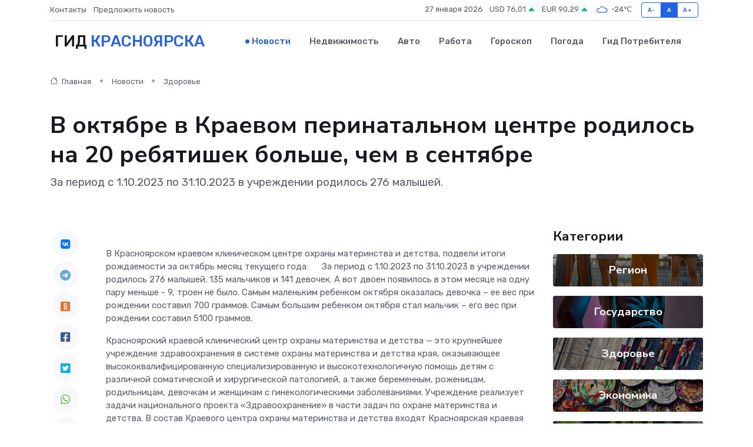

--- FILE ---
content_type: text/html; charset=UTF-8
request_url: https://krasnoyarsk-gid.ru/news/zdorove/v-oktyabre-v-kraevom-perinatalnom-centre-rodilos-na-20-rebyatishek-bolshe-chem-v-sentyabre.htm
body_size: 9299
content:
<!DOCTYPE html>
<html lang="ru">
<head>
	<meta charset="utf-8">
	<meta name="csrf-token" content="5C0YEuLb0ALAipULMBHFJNDgPhCc3blSahDenUPs">
    <meta http-equiv="X-UA-Compatible" content="IE=edge">
    <meta name="viewport" content="width=device-width, initial-scale=1">
    <title>В октябре в Краевом перинатальном центре родилось на 20 ребятишек больше, чем в сентябре - новости Красноярска</title>
    <meta name="description" property="description" content="За период с 1.10.2023 по 31.10.2023 в учреждении родилось 276 малышей.">
    
    <meta property="fb:pages" content="105958871990207" />
    <link rel="shortcut icon" type="image/x-icon" href="https://krasnoyarsk-gid.ru/favicon.svg">
    <link rel="canonical" href="https://krasnoyarsk-gid.ru/news/zdorove/v-oktyabre-v-kraevom-perinatalnom-centre-rodilos-na-20-rebyatishek-bolshe-chem-v-sentyabre.htm">
    <link rel="preconnect" href="https://fonts.gstatic.com">
    <link rel="dns-prefetch" href="https://fonts.googleapis.com">
    <link rel="dns-prefetch" href="https://pagead2.googlesyndication.com">
    <link rel="dns-prefetch" href="https://res.cloudinary.com">
    <link href="https://fonts.googleapis.com/css2?family=Nunito+Sans:wght@400;700&family=Rubik:wght@400;500;700&display=swap" rel="stylesheet">
    <link rel="stylesheet" type="text/css" href="https://krasnoyarsk-gid.ru/assets/font-awesome/css/all.min.css">
    <link rel="stylesheet" type="text/css" href="https://krasnoyarsk-gid.ru/assets/bootstrap-icons/bootstrap-icons.css">
    <link rel="stylesheet" type="text/css" href="https://krasnoyarsk-gid.ru/assets/tiny-slider/tiny-slider.css">
    <link rel="stylesheet" type="text/css" href="https://krasnoyarsk-gid.ru/assets/glightbox/css/glightbox.min.css">
    <link rel="stylesheet" type="text/css" href="https://krasnoyarsk-gid.ru/assets/plyr/plyr.css">
    <link id="style-switch" rel="stylesheet" type="text/css" href="https://krasnoyarsk-gid.ru/assets/css/style.css">
    <link rel="stylesheet" type="text/css" href="https://krasnoyarsk-gid.ru/assets/css/style2.css">

    <meta name="twitter:card" content="summary">
    <meta name="twitter:site" content="@mysite">
    <meta name="twitter:title" content="В октябре в Краевом перинатальном центре родилось на 20 ребятишек больше, чем в сентябре - новости Красноярска">
    <meta name="twitter:description" content="За период с 1.10.2023 по 31.10.2023 в учреждении родилось 276 малышей.">
    <meta name="twitter:creator" content="@mysite">
    <meta name="twitter:image:src" content="https://krasnoyarsk-gid.ru/images/logo.gif">
    <meta name="twitter:domain" content="krasnoyarsk-gid.ru">
    <meta name="twitter:card" content="summary_large_image" /><meta name="twitter:image" content="https://krasnoyarsk-gid.ru/images/logo.gif">

    <meta property="og:url" content="http://krasnoyarsk-gid.ru/news/zdorove/v-oktyabre-v-kraevom-perinatalnom-centre-rodilos-na-20-rebyatishek-bolshe-chem-v-sentyabre.htm">
    <meta property="og:title" content="В октябре в Краевом перинатальном центре родилось на 20 ребятишек больше, чем в сентябре - новости Красноярска">
    <meta property="og:description" content="За период с 1.10.2023 по 31.10.2023 в учреждении родилось 276 малышей.">
    <meta property="og:type" content="website">
    <meta property="og:image" content="https://krasnoyarsk-gid.ru/images/logo.gif">
    <meta property="og:locale" content="ru_RU">
    <meta property="og:site_name" content="Гид Красноярска">
    

    <link rel="image_src" href="https://krasnoyarsk-gid.ru/images/logo.gif" />

    <link rel="alternate" type="application/rss+xml" href="https://krasnoyarsk-gid.ru/feed" title="Красноярск: гид, новости, афиша">
        <script async src="https://pagead2.googlesyndication.com/pagead/js/adsbygoogle.js"></script>
    <script>
        (adsbygoogle = window.adsbygoogle || []).push({
            google_ad_client: "ca-pub-0899253526956684",
            enable_page_level_ads: true
        });
    </script>
        
    
    
    
    <script>if (window.top !== window.self) window.top.location.replace(window.self.location.href);</script>
    <script>if(self != top) { top.location=document.location;}</script>

<!-- Google tag (gtag.js) -->
<script async src="https://www.googletagmanager.com/gtag/js?id=G-71VQP5FD0J"></script>
<script>
  window.dataLayer = window.dataLayer || [];
  function gtag(){dataLayer.push(arguments);}
  gtag('js', new Date());

  gtag('config', 'G-71VQP5FD0J');
</script>
</head>
<body>
<script type="text/javascript" > (function(m,e,t,r,i,k,a){m[i]=m[i]||function(){(m[i].a=m[i].a||[]).push(arguments)}; m[i].l=1*new Date();k=e.createElement(t),a=e.getElementsByTagName(t)[0],k.async=1,k.src=r,a.parentNode.insertBefore(k,a)}) (window, document, "script", "https://mc.yandex.ru/metrika/tag.js", "ym"); ym(54009457, "init", {}); ym(86840228, "init", { clickmap:true, trackLinks:true, accurateTrackBounce:true, webvisor:true });</script> <noscript><div><img src="https://mc.yandex.ru/watch/54009457" style="position:absolute; left:-9999px;" alt="" /><img src="https://mc.yandex.ru/watch/86840228" style="position:absolute; left:-9999px;" alt="" /></div></noscript>
<script type="text/javascript">
    new Image().src = "//counter.yadro.ru/hit?r"+escape(document.referrer)+((typeof(screen)=="undefined")?"":";s"+screen.width+"*"+screen.height+"*"+(screen.colorDepth?screen.colorDepth:screen.pixelDepth))+";u"+escape(document.URL)+";h"+escape(document.title.substring(0,150))+";"+Math.random();
</script>
<!-- Rating@Mail.ru counter -->
<script type="text/javascript">
var _tmr = window._tmr || (window._tmr = []);
_tmr.push({id: "3138453", type: "pageView", start: (new Date()).getTime()});
(function (d, w, id) {
  if (d.getElementById(id)) return;
  var ts = d.createElement("script"); ts.type = "text/javascript"; ts.async = true; ts.id = id;
  ts.src = "https://top-fwz1.mail.ru/js/code.js";
  var f = function () {var s = d.getElementsByTagName("script")[0]; s.parentNode.insertBefore(ts, s);};
  if (w.opera == "[object Opera]") { d.addEventListener("DOMContentLoaded", f, false); } else { f(); }
})(document, window, "topmailru-code");
</script><noscript><div>
<img src="https://top-fwz1.mail.ru/counter?id=3138453;js=na" style="border:0;position:absolute;left:-9999px;" alt="Top.Mail.Ru" />
</div></noscript>
<!-- //Rating@Mail.ru counter -->

<header class="navbar-light navbar-sticky header-static">
    <div class="navbar-top d-none d-lg-block small">
        <div class="container">
            <div class="d-md-flex justify-content-between align-items-center my-1">
                <!-- Top bar left -->
                <ul class="nav">
                    <li class="nav-item">
                        <a class="nav-link ps-0" href="https://krasnoyarsk-gid.ru/contacts">Контакты</a>
                    </li>
                    <li class="nav-item">
                        <a class="nav-link ps-0" href="https://krasnoyarsk-gid.ru/sendnews">Предложить новость</a>
                    </li>
                    
                </ul>
                <!-- Top bar right -->
                <div class="d-flex align-items-center">
                    
                    <ul class="list-inline mb-0 text-center text-sm-end me-3">
						<li class="list-inline-item">
							<span>27 января 2026</span>
						</li>
                        <li class="list-inline-item">
                            <a class="nav-link px-0" href="https://krasnoyarsk-gid.ru/currency">
                                <span>USD 76,01 <i class="bi bi-caret-up-fill text-success"></i></span>
                            </a>
						</li>
                        <li class="list-inline-item">
                            <a class="nav-link px-0" href="https://krasnoyarsk-gid.ru/currency">
                                <span>EUR 90,29 <i class="bi bi-caret-up-fill text-success"></i></span>
                            </a>
						</li>
						<li class="list-inline-item">
                            <a class="nav-link px-0" href="https://krasnoyarsk-gid.ru/pogoda">
                                <svg xmlns="http://www.w3.org/2000/svg" width="25" height="25" viewBox="0 0 30 30"><path fill="#315EFB" fill-rule="evenodd" d="M25.036 13.066a4.948 4.948 0 0 1 0 5.868A4.99 4.99 0 0 1 20.99 21H8.507a4.49 4.49 0 0 1-3.64-1.86 4.458 4.458 0 0 1 0-5.281A4.491 4.491 0 0 1 8.506 12c.686 0 1.37.159 1.996.473a.5.5 0 0 1 .16.766l-.33.399a.502.502 0 0 1-.598.132 2.976 2.976 0 0 0-3.346.608 3.007 3.007 0 0 0 .334 4.532c.527.396 1.177.59 1.836.59H20.94a3.54 3.54 0 0 0 2.163-.711 3.497 3.497 0 0 0 1.358-3.206 3.45 3.45 0 0 0-.706-1.727A3.486 3.486 0 0 0 20.99 12.5c-.07 0-.138.016-.208.02-.328.02-.645.085-.947.192a.496.496 0 0 1-.63-.287 4.637 4.637 0 0 0-.445-.874 4.495 4.495 0 0 0-.584-.733A4.461 4.461 0 0 0 14.998 9.5a4.46 4.46 0 0 0-3.177 1.318 2.326 2.326 0 0 0-.135.147.5.5 0 0 1-.592.131 5.78 5.78 0 0 0-.453-.19.5.5 0 0 1-.21-.79A5.97 5.97 0 0 1 14.998 8a5.97 5.97 0 0 1 4.237 1.757c.398.399.704.85.966 1.319.262-.042.525-.076.79-.076a4.99 4.99 0 0 1 4.045 2.066zM0 0v30V0zm30 0v30V0z"></path></svg>
                                <span>-24&#8451;</span>
                            </a>
						</li>
					</ul>

                    <!-- Font size accessibility START -->
                    <div class="btn-group me-2" role="group" aria-label="font size changer">
                        <input type="radio" class="btn-check" name="fntradio" id="font-sm">
                        <label class="btn btn-xs btn-outline-primary mb-0" for="font-sm">A-</label>

                        <input type="radio" class="btn-check" name="fntradio" id="font-default" checked>
                        <label class="btn btn-xs btn-outline-primary mb-0" for="font-default">A</label>

                        <input type="radio" class="btn-check" name="fntradio" id="font-lg">
                        <label class="btn btn-xs btn-outline-primary mb-0" for="font-lg">A+</label>
                    </div>

                    
                </div>
            </div>
            <!-- Divider -->
            <div class="border-bottom border-2 border-primary opacity-1"></div>
        </div>
    </div>

    <!-- Logo Nav START -->
    <nav class="navbar navbar-expand-lg">
        <div class="container">
            <!-- Logo START -->
            <a class="navbar-brand" href="https://krasnoyarsk-gid.ru" style="text-align: end;">
                
                			<span class="ms-2 fs-3 text-uppercase fw-normal">Гид <span style="color: #2163e8;">Красноярска</span></span>
                            </a>
            <!-- Logo END -->

            <!-- Responsive navbar toggler -->
            <button class="navbar-toggler ms-auto" type="button" data-bs-toggle="collapse"
                data-bs-target="#navbarCollapse" aria-controls="navbarCollapse" aria-expanded="false"
                aria-label="Toggle navigation">
                <span class="text-body h6 d-none d-sm-inline-block">Menu</span>
                <span class="navbar-toggler-icon"></span>
            </button>

            <!-- Main navbar START -->
            <div class="collapse navbar-collapse" id="navbarCollapse">
                <ul class="navbar-nav navbar-nav-scroll mx-auto">
                                        <li class="nav-item"> <a class="nav-link active" href="https://krasnoyarsk-gid.ru/news">Новости</a></li>
                                        <li class="nav-item"> <a class="nav-link" href="https://krasnoyarsk-gid.ru/realty">Недвижимость</a></li>
                                        <li class="nav-item"> <a class="nav-link" href="https://krasnoyarsk-gid.ru/auto">Авто</a></li>
                                        <li class="nav-item"> <a class="nav-link" href="https://krasnoyarsk-gid.ru/job">Работа</a></li>
                                        <li class="nav-item"> <a class="nav-link" href="https://krasnoyarsk-gid.ru/horoscope">Гороскоп</a></li>
                                        <li class="nav-item"> <a class="nav-link" href="https://krasnoyarsk-gid.ru/pogoda">Погода</a></li>
                                        <li class="nav-item"> <a class="nav-link" href="https://krasnoyarsk-gid.ru/poleznoe">Гид потребителя</a></li>
                                    </ul>
            </div>
            <!-- Main navbar END -->

            
        </div>
    </nav>
    <!-- Logo Nav END -->
</header>
    <main>
        <!-- =======================
                Main content START -->
        <section class="pt-3 pb-lg-5">
            <div class="container" data-sticky-container>
                <div class="row">
                    <!-- Main Post START -->
                    <div class="col-lg-9">
                        <!-- Categorie Detail START -->
                        <div class="mb-4">
							<nav aria-label="breadcrumb" itemscope itemtype="http://schema.org/BreadcrumbList">
								<ol class="breadcrumb breadcrumb-dots">
									<li class="breadcrumb-item" itemprop="itemListElement" itemscope itemtype="http://schema.org/ListItem">
										<meta itemprop="name" content="Гид Красноярска">
										<meta itemprop="position" content="1">
										<meta itemprop="item" content="https://krasnoyarsk-gid.ru">
										<a itemprop="url" href="https://krasnoyarsk-gid.ru">
										<i class="bi bi-house me-1"></i> Главная
										</a>
									</li>
									<li class="breadcrumb-item" itemprop="itemListElement" itemscope itemtype="http://schema.org/ListItem">
										<meta itemprop="name" content="Новости">
										<meta itemprop="position" content="2">
										<meta itemprop="item" content="https://krasnoyarsk-gid.ru/news">
										<a itemprop="url" href="https://krasnoyarsk-gid.ru/news"> Новости</a>
									</li>
									<li class="breadcrumb-item" aria-current="page" itemprop="itemListElement" itemscope itemtype="http://schema.org/ListItem">
										<meta itemprop="name" content="Здоровье">
										<meta itemprop="position" content="3">
										<meta itemprop="item" content="https://krasnoyarsk-gid.ru/news/zdorove">
										<a itemprop="url" href="https://krasnoyarsk-gid.ru/news/zdorove"> Здоровье</a>
									</li>
									<li aria-current="page" itemprop="itemListElement" itemscope itemtype="http://schema.org/ListItem">
									<meta itemprop="name" content="В октябре в Краевом перинатальном центре родилось на 20 ребятишек больше, чем в сентябре">
									<meta itemprop="position" content="4" />
									<meta itemprop="item" content="https://krasnoyarsk-gid.ru/news/zdorove/v-oktyabre-v-kraevom-perinatalnom-centre-rodilos-na-20-rebyatishek-bolshe-chem-v-sentyabre.htm">
									</li>
								</ol>
							</nav>
						
                        </div>
                    </div>
                </div>
                <div class="row align-items-center">
                                                        <!-- Content -->
                    <div class="col-md-12 mt-4 mt-md-0">
                                            <h1 class="display-6">В октябре в Краевом перинатальном центре родилось на 20 ребятишек больше, чем в сентябре</h1>
                        <p class="lead">За период с 1.10.2023 по 31.10.2023 в учреждении родилось 276 малышей.</p>
                    </div>
				                                    </div>
            </div>
        </section>
        <!-- =======================
        Main START -->
        <section class="pt-0">
            <div class="container position-relative" data-sticky-container>
                <div class="row">
                    <!-- Left sidebar START -->
                    <div class="col-md-1">
                        <div class="text-start text-lg-center mb-5" data-sticky data-margin-top="80" data-sticky-for="767">
                            <style>
                                .fa-vk::before {
                                    color: #07f;
                                }
                                .fa-telegram::before {
                                    color: #64a9dc;
                                }
                                .fa-facebook-square::before {
                                    color: #3b5998;
                                }
                                .fa-odnoklassniki-square::before {
                                    color: #eb722e;
                                }
                                .fa-twitter-square::before {
                                    color: #00aced;
                                }
                                .fa-whatsapp::before {
                                    color: #65bc54;
                                }
                                .fa-viber::before {
                                    color: #7b519d;
                                }
                                .fa-moimir svg {
                                    background-color: #168de2;
                                    height: 18px;
                                    width: 18px;
                                    background-size: 18px 18px;
                                    border-radius: 4px;
                                    margin-bottom: 2px;
                                }
                            </style>
                            <ul class="nav text-white-force">
                                <li class="nav-item">
                                    <a class="nav-link icon-md rounded-circle m-1 p-0 fs-5 bg-light" href="https://vk.com/share.php?url=https://krasnoyarsk-gid.ru/news/zdorove/v-oktyabre-v-kraevom-perinatalnom-centre-rodilos-na-20-rebyatishek-bolshe-chem-v-sentyabre.htm&title=В октябре в Краевом перинатальном центре родилось на 20 ребятишек больше, чем в сентябре - новости Красноярска&utm_source=share" rel="nofollow" target="_blank">
                                        <i class="fab fa-vk align-middle text-body"></i>
                                    </a>
                                </li>
                                <li class="nav-item">
                                    <a class="nav-link icon-md rounded-circle m-1 p-0 fs-5 bg-light" href="https://t.me/share/url?url=https://krasnoyarsk-gid.ru/news/zdorove/v-oktyabre-v-kraevom-perinatalnom-centre-rodilos-na-20-rebyatishek-bolshe-chem-v-sentyabre.htm&text=В октябре в Краевом перинатальном центре родилось на 20 ребятишек больше, чем в сентябре - новости Красноярска&utm_source=share" rel="nofollow" target="_blank">
                                        <i class="fab fa-telegram align-middle text-body"></i>
                                    </a>
                                </li>
                                <li class="nav-item">
                                    <a class="nav-link icon-md rounded-circle m-1 p-0 fs-5 bg-light" href="https://connect.ok.ru/offer?url=https://krasnoyarsk-gid.ru/news/zdorove/v-oktyabre-v-kraevom-perinatalnom-centre-rodilos-na-20-rebyatishek-bolshe-chem-v-sentyabre.htm&title=В октябре в Краевом перинатальном центре родилось на 20 ребятишек больше, чем в сентябре - новости Красноярска&utm_source=share" rel="nofollow" target="_blank">
                                        <i class="fab fa-odnoklassniki-square align-middle text-body"></i>
                                    </a>
                                </li>
                                <li class="nav-item">
                                    <a class="nav-link icon-md rounded-circle m-1 p-0 fs-5 bg-light" href="https://www.facebook.com/sharer.php?src=sp&u=https://krasnoyarsk-gid.ru/news/zdorove/v-oktyabre-v-kraevom-perinatalnom-centre-rodilos-na-20-rebyatishek-bolshe-chem-v-sentyabre.htm&title=В октябре в Краевом перинатальном центре родилось на 20 ребятишек больше, чем в сентябре - новости Красноярска&utm_source=share" rel="nofollow" target="_blank">
                                        <i class="fab fa-facebook-square align-middle text-body"></i>
                                    </a>
                                </li>
                                <li class="nav-item">
                                    <a class="nav-link icon-md rounded-circle m-1 p-0 fs-5 bg-light" href="https://twitter.com/intent/tweet?text=В октябре в Краевом перинатальном центре родилось на 20 ребятишек больше, чем в сентябре - новости Красноярска&url=https://krasnoyarsk-gid.ru/news/zdorove/v-oktyabre-v-kraevom-perinatalnom-centre-rodilos-na-20-rebyatishek-bolshe-chem-v-sentyabre.htm&utm_source=share" rel="nofollow" target="_blank">
                                        <i class="fab fa-twitter-square align-middle text-body"></i>
                                    </a>
                                </li>
                                <li class="nav-item">
                                    <a class="nav-link icon-md rounded-circle m-1 p-0 fs-5 bg-light" href="https://api.whatsapp.com/send?text=В октябре в Краевом перинатальном центре родилось на 20 ребятишек больше, чем в сентябре - новости Красноярска https://krasnoyarsk-gid.ru/news/zdorove/v-oktyabre-v-kraevom-perinatalnom-centre-rodilos-na-20-rebyatishek-bolshe-chem-v-sentyabre.htm&utm_source=share" rel="nofollow" target="_blank">
                                        <i class="fab fa-whatsapp align-middle text-body"></i>
                                    </a>
                                </li>
                                <li class="nav-item">
                                    <a class="nav-link icon-md rounded-circle m-1 p-0 fs-5 bg-light" href="viber://forward?text=В октябре в Краевом перинатальном центре родилось на 20 ребятишек больше, чем в сентябре - новости Красноярска https://krasnoyarsk-gid.ru/news/zdorove/v-oktyabre-v-kraevom-perinatalnom-centre-rodilos-na-20-rebyatishek-bolshe-chem-v-sentyabre.htm&utm_source=share" rel="nofollow" target="_blank">
                                        <i class="fab fa-viber align-middle text-body"></i>
                                    </a>
                                </li>
                                <li class="nav-item">
                                    <a class="nav-link icon-md rounded-circle m-1 p-0 fs-5 bg-light" href="https://connect.mail.ru/share?url=https://krasnoyarsk-gid.ru/news/zdorove/v-oktyabre-v-kraevom-perinatalnom-centre-rodilos-na-20-rebyatishek-bolshe-chem-v-sentyabre.htm&title=В октябре в Краевом перинатальном центре родилось на 20 ребятишек больше, чем в сентябре - новости Красноярска&utm_source=share" rel="nofollow" target="_blank">
                                        <i class="fab fa-moimir align-middle text-body"><svg viewBox='0 0 24 24' xmlns='http://www.w3.org/2000/svg'><path d='M8.889 9.667a1.333 1.333 0 100-2.667 1.333 1.333 0 000 2.667zm6.222 0a1.333 1.333 0 100-2.667 1.333 1.333 0 000 2.667zm4.77 6.108l-1.802-3.028a.879.879 0 00-1.188-.307.843.843 0 00-.313 1.166l.214.36a6.71 6.71 0 01-4.795 1.996 6.711 6.711 0 01-4.792-1.992l.217-.364a.844.844 0 00-.313-1.166.878.878 0 00-1.189.307l-1.8 3.028a.844.844 0 00.312 1.166.88.88 0 001.189-.307l.683-1.147a8.466 8.466 0 005.694 2.18 8.463 8.463 0 005.698-2.184l.685 1.151a.873.873 0 001.189.307.844.844 0 00.312-1.166z' fill='#FFF' fill-rule='evenodd'/></svg></i>
                                    </a>
                                </li>
                                
                            </ul>
                        </div>
                    </div>
                    <!-- Left sidebar END -->

                    <!-- Main Content START -->
                    <div class="col-md-10 col-lg-8 mb-5">
                        <div class="mb-4">
                                                    </div>
                        <div itemscope itemtype="http://schema.org/NewsArticle">
                            <meta itemprop="headline" content="В октябре в Краевом перинатальном центре родилось на 20 ребятишек больше, чем в сентябре">
                            <meta itemprop="identifier" content="https://krasnoyarsk-gid.ru/8400489">
                            <span itemprop="articleBody"><p>

В Красноярском краевом клиническом центре охраны материнства и детства, подвели итоги рождаемости за октябрь месяц текущего года:⠀

&nbsp; 

 За период с 1.10.2023 по 31.10.2023 в учреждении родилось 276 малышей.   135 мальчиков и 141 девочек.   А вот двоен появилось в этом месяце на одну пару меньше - 9, троен не было.   Самым маленьким ребенком октября оказалась девочка &ndash; ее вес при рождении составил 700 граммов.   Самым большим ребенком октября стал мальчик &ndash; его вес при рождении составил 5100 граммов. 

&nbsp; 

<p> Красноярский краевой клинический центр охраны материнства и детства &mdash; это крупнейшее учреждение здравоохранения в системе охраны материнства и детства края, оказывающее высококвалифицированную специализированную и высокотехнологичную помощь детям с различной соматической и хирургической патологией, а также беременным, роженицам, родильницам, девочкам и женщинам с гинекологическими заболеваниями. Учреждение реализует задачи национального проекта &laquo;Здравоохранение&raquo; в части задач по охране материнства и детства. В состав Краевого центра охраны материнства и детства входят Красноярская краевая детская больница, Краевой центр реабилитации для детей-инвалидов и Красноярский краевой перинатальный центр. </p> </p>

<br></span>
                        </div>
                                                                        <div><a href="http://pericentr.ru/article/1604/" target="_blank" rel="author">Источник</a></div>
                                                                        <div class="col-12 mt-3"><a href="https://krasnoyarsk-gid.ru/sendnews">Предложить новость</a></div>
                        <div class="col-12 mt-5">
                            <h2 class="my-3">Последние новости</h2>
                            <div class="row gy-4">
                                <!-- Card item START -->
<div class="col-sm-6">
    <div class="card" itemscope="" itemtype="http://schema.org/BlogPosting">
        <!-- Card img -->
        <div class="position-relative">
                        <img class="card-img" src="https://res.cloudinary.com/dnjeyxuy0/image/upload/c_fill,w_420,h_315,q_auto,g_face/e34rsdkisxhuhlqkawvz" alt="Как планировать крупные покупки, чтобы не залезать в долги" itemprop="image">
                    </div>
        <div class="card-body px-0 pt-3" itemprop="name">
            <h4 class="card-title" itemprop="headline"><a href="https://krasnoyarsk-gid.ru/news/ekonomika/kak-planirovat-krupnye-pokupki-chtoby-ne-zalezat-v-dolgi.htm"
                    class="btn-link text-reset fw-bold" itemprop="url">Как планировать крупные покупки, чтобы не залезать в долги</a></h4>
            <p class="card-text" itemprop="articleBody">Большие траты - не всегда стресс. Главное - уметь готовиться к ним заранее, чтобы сохранить финансовое спокойствие и не превратить мечту в долговую яму.</p>
        </div>
        <meta itemprop="author" content="Редактор"/>
        <meta itemscope itemprop="mainEntityOfPage" itemType="https://schema.org/WebPage" itemid="https://krasnoyarsk-gid.ru/news/ekonomika/kak-planirovat-krupnye-pokupki-chtoby-ne-zalezat-v-dolgi.htm"/>
        <meta itemprop="dateModified" content="2025-11-09"/>
        <meta itemprop="datePublished" content="2025-11-09"/>
    </div>
</div>
<!-- Card item END -->
<!-- Card item START -->
<div class="col-sm-6">
    <div class="card" itemscope="" itemtype="http://schema.org/BlogPosting">
        <!-- Card img -->
        <div class="position-relative">
                        <img class="card-img" src="https://res.cloudinary.com/dnjeyxuy0/image/upload/c_fill,w_420,h_315,q_auto,g_face/ppx1az8nfbx1skaefkeg" alt="Миллениалы и новая философия жилья: почему квадратные метры больше не решают" itemprop="image">
                    </div>
        <div class="card-body px-0 pt-3" itemprop="name">
            <h4 class="card-title" itemprop="headline"><a href="https://krasnoyarsk-gid.ru/news/ekonomika/millenialy-i-novaya-filosofiya-zhilya-pochemu-kvadratnye-metry-bolshe-ne-reshayut.htm"
                    class="btn-link text-reset fw-bold" itemprop="url">Миллениалы и новая философия жилья: почему квадратные метры больше не решают</a></h4>
            <p class="card-text" itemprop="articleBody">Как поколение, выросшее в эпоху технологий и осознанности, переворачивает рынок недвижимости и диктует новые стандарты комфорта.</p>
        </div>
        <meta itemprop="author" content="Редактор"/>
        <meta itemscope itemprop="mainEntityOfPage" itemType="https://schema.org/WebPage" itemid="https://krasnoyarsk-gid.ru/news/ekonomika/millenialy-i-novaya-filosofiya-zhilya-pochemu-kvadratnye-metry-bolshe-ne-reshayut.htm"/>
        <meta itemprop="dateModified" content="2025-10-08"/>
        <meta itemprop="datePublished" content="2025-10-08"/>
    </div>
</div>
<!-- Card item END -->
<!-- Card item START -->
<div class="col-sm-6">
    <div class="card" itemscope="" itemtype="http://schema.org/BlogPosting">
        <!-- Card img -->
        <div class="position-relative">
                        <img class="card-img" src="https://res.cloudinary.com/dnjeyxuy0/image/upload/c_fill,w_420,h_315,q_auto,g_face/tssyocgdtwrq1ggunbot" alt="От мелких инвесторов до нефтяных титанов: как акции нефтянки доступны каждому" itemprop="image">
                    </div>
        <div class="card-body px-0 pt-3" itemprop="name">
            <h4 class="card-title" itemprop="headline"><a href="https://krasnoyarsk-gid.ru/news/ekonomika/ot-melkih-investorov-do-neftyanyh-titanov-kak-akcii-neftyanki-dostupny-kazhdomu.htm"
                    class="btn-link text-reset fw-bold" itemprop="url">От мелких инвесторов до нефтяных титанов: как акции нефтянки доступны каждому</a></h4>
            <p class="card-text" itemprop="articleBody">Для тех, кто считает, что аксессуар должен заявлять о себе — инвестпортфель в нефтяной отрасли может быть не менее эффектным.</p>
        </div>
        <meta itemprop="author" content="Редактор"/>
        <meta itemscope itemprop="mainEntityOfPage" itemType="https://schema.org/WebPage" itemid="https://krasnoyarsk-gid.ru/news/ekonomika/ot-melkih-investorov-do-neftyanyh-titanov-kak-akcii-neftyanki-dostupny-kazhdomu.htm"/>
        <meta itemprop="dateModified" content="2025-06-24"/>
        <meta itemprop="datePublished" content="2025-06-24"/>
    </div>
</div>
<!-- Card item END -->
<!-- Card item START -->
<div class="col-sm-6">
    <div class="card" itemscope="" itemtype="http://schema.org/BlogPosting">
        <!-- Card img -->
        <div class="position-relative">
            <img class="card-img" src="https://res.cloudinary.com/di7jztv5p/image/upload/c_fill,w_420,h_315,q_auto,g_face/gqei5n34zp6qzkg1iovk" alt="Когда скидки превращаются в ловушку: как маркетологи учат нас тратить" itemprop="image">
        </div>
        <div class="card-body px-0 pt-3" itemprop="name">
            <h4 class="card-title" itemprop="headline"><a href="https://ulan-ude-city.ru/news/ekonomika/kogda-skidki-prevraschayutsya-v-lovushku-kak-marketologi-uchat-nas-tratit.htm" class="btn-link text-reset fw-bold" itemprop="url">Когда скидки превращаются в ловушку: как маркетологи учат нас тратить</a></h4>
            <p class="card-text" itemprop="articleBody">Почему “-50% только сегодня” не всегда значит выгоду, как скидки играют на эмоциях и почему даже рациональные люди становятся жертвами маркетинговых трюков.</p>
        </div>
        <meta itemprop="author" content="Редактор"/>
        <meta itemscope itemprop="mainEntityOfPage" itemType="https://schema.org/WebPage" itemid="https://ulan-ude-city.ru/news/ekonomika/kogda-skidki-prevraschayutsya-v-lovushku-kak-marketologi-uchat-nas-tratit.htm"/>
        <meta itemprop="dateModified" content="2026-01-27"/>
        <meta itemprop="datePublished" content="2026-01-27"/>
    </div>
</div>
<!-- Card item END -->
                            </div>
                        </div>
						<div class="col-12 bg-primary bg-opacity-10 p-2 mt-3 rounded">
							На этом сайте представлены актуальные варианты, чтобы <a href="https://stupino-gid.ru/realty">снять квартиру в Ступино</a> на выгодных условиях
						</div>
                        <!-- Comments START -->
                        <div class="mt-5">
                            <h3>Комментарии (0)</h3>
                        </div>
                        <!-- Comments END -->
                        <!-- Reply START -->
                        <div>
                            <h3>Добавить комментарий</h3>
                            <small>Ваш email не публикуется. Обязательные поля отмечены *</small>
                            <form class="row g-3 mt-2">
                                <div class="col-md-6">
                                    <label class="form-label">Имя *</label>
                                    <input type="text" class="form-control" aria-label="First name">
                                </div>
                                <div class="col-md-6">
                                    <label class="form-label">Email *</label>
                                    <input type="email" class="form-control">
                                </div>
                                <div class="col-12">
                                    <label class="form-label">Текст комментария *</label>
                                    <textarea class="form-control" rows="3"></textarea>
                                </div>
                                <div class="col-12">
                                    <button type="submit" class="btn btn-primary">Оставить комментарий</button>
                                </div>
                            </form>
                        </div>
                        <!-- Reply END -->
                    </div>
                    <!-- Main Content END -->
                    <!-- Right sidebar START -->
                    <div class="col-lg-3 d-none d-lg-block">
                        <div data-sticky data-margin-top="80" data-sticky-for="991">
                            <!-- Categories -->
                            <div>
                                <h4 class="mb-3">Категории</h4>
                                                                    <!-- Category item -->
                                    <div class="text-center mb-3 card-bg-scale position-relative overflow-hidden rounded"
                                        style="background-image:url(https://krasnoyarsk-gid.ru/assets/images/blog/4by3/07.jpg); background-position: center left; background-size: cover;">
                                        <div class="bg-dark-overlay-4 p-3">
                                            <a href="https://krasnoyarsk-gid.ru/news/region"
                                                class="stretched-link btn-link fw-bold text-white h5">Регион</a>
                                        </div>
                                    </div>
                                                                    <!-- Category item -->
                                    <div class="text-center mb-3 card-bg-scale position-relative overflow-hidden rounded"
                                        style="background-image:url(https://krasnoyarsk-gid.ru/assets/images/blog/4by3/08.jpg); background-position: center left; background-size: cover;">
                                        <div class="bg-dark-overlay-4 p-3">
                                            <a href="https://krasnoyarsk-gid.ru/news/gosudarstvo"
                                                class="stretched-link btn-link fw-bold text-white h5">Государство</a>
                                        </div>
                                    </div>
                                                                    <!-- Category item -->
                                    <div class="text-center mb-3 card-bg-scale position-relative overflow-hidden rounded"
                                        style="background-image:url(https://krasnoyarsk-gid.ru/assets/images/blog/4by3/05.jpg); background-position: center left; background-size: cover;">
                                        <div class="bg-dark-overlay-4 p-3">
                                            <a href="https://krasnoyarsk-gid.ru/news/zdorove"
                                                class="stretched-link btn-link fw-bold text-white h5">Здоровье</a>
                                        </div>
                                    </div>
                                                                    <!-- Category item -->
                                    <div class="text-center mb-3 card-bg-scale position-relative overflow-hidden rounded"
                                        style="background-image:url(https://krasnoyarsk-gid.ru/assets/images/blog/4by3/04.jpg); background-position: center left; background-size: cover;">
                                        <div class="bg-dark-overlay-4 p-3">
                                            <a href="https://krasnoyarsk-gid.ru/news/ekonomika"
                                                class="stretched-link btn-link fw-bold text-white h5">Экономика</a>
                                        </div>
                                    </div>
                                                                    <!-- Category item -->
                                    <div class="text-center mb-3 card-bg-scale position-relative overflow-hidden rounded"
                                        style="background-image:url(https://krasnoyarsk-gid.ru/assets/images/blog/4by3/06.jpg); background-position: center left; background-size: cover;">
                                        <div class="bg-dark-overlay-4 p-3">
                                            <a href="https://krasnoyarsk-gid.ru/news/politika"
                                                class="stretched-link btn-link fw-bold text-white h5">Политика</a>
                                        </div>
                                    </div>
                                                                    <!-- Category item -->
                                    <div class="text-center mb-3 card-bg-scale position-relative overflow-hidden rounded"
                                        style="background-image:url(https://krasnoyarsk-gid.ru/assets/images/blog/4by3/08.jpg); background-position: center left; background-size: cover;">
                                        <div class="bg-dark-overlay-4 p-3">
                                            <a href="https://krasnoyarsk-gid.ru/news/nauka-i-obrazovanie"
                                                class="stretched-link btn-link fw-bold text-white h5">Наука и Образование</a>
                                        </div>
                                    </div>
                                                                    <!-- Category item -->
                                    <div class="text-center mb-3 card-bg-scale position-relative overflow-hidden rounded"
                                        style="background-image:url(https://krasnoyarsk-gid.ru/assets/images/blog/4by3/03.jpg); background-position: center left; background-size: cover;">
                                        <div class="bg-dark-overlay-4 p-3">
                                            <a href="https://krasnoyarsk-gid.ru/news/proisshestviya"
                                                class="stretched-link btn-link fw-bold text-white h5">Происшествия</a>
                                        </div>
                                    </div>
                                                                    <!-- Category item -->
                                    <div class="text-center mb-3 card-bg-scale position-relative overflow-hidden rounded"
                                        style="background-image:url(https://krasnoyarsk-gid.ru/assets/images/blog/4by3/03.jpg); background-position: center left; background-size: cover;">
                                        <div class="bg-dark-overlay-4 p-3">
                                            <a href="https://krasnoyarsk-gid.ru/news/religiya"
                                                class="stretched-link btn-link fw-bold text-white h5">Религия</a>
                                        </div>
                                    </div>
                                                                    <!-- Category item -->
                                    <div class="text-center mb-3 card-bg-scale position-relative overflow-hidden rounded"
                                        style="background-image:url(https://krasnoyarsk-gid.ru/assets/images/blog/4by3/07.jpg); background-position: center left; background-size: cover;">
                                        <div class="bg-dark-overlay-4 p-3">
                                            <a href="https://krasnoyarsk-gid.ru/news/kultura"
                                                class="stretched-link btn-link fw-bold text-white h5">Культура</a>
                                        </div>
                                    </div>
                                                                    <!-- Category item -->
                                    <div class="text-center mb-3 card-bg-scale position-relative overflow-hidden rounded"
                                        style="background-image:url(https://krasnoyarsk-gid.ru/assets/images/blog/4by3/07.jpg); background-position: center left; background-size: cover;">
                                        <div class="bg-dark-overlay-4 p-3">
                                            <a href="https://krasnoyarsk-gid.ru/news/sport"
                                                class="stretched-link btn-link fw-bold text-white h5">Спорт</a>
                                        </div>
                                    </div>
                                                                    <!-- Category item -->
                                    <div class="text-center mb-3 card-bg-scale position-relative overflow-hidden rounded"
                                        style="background-image:url(https://krasnoyarsk-gid.ru/assets/images/blog/4by3/08.jpg); background-position: center left; background-size: cover;">
                                        <div class="bg-dark-overlay-4 p-3">
                                            <a href="https://krasnoyarsk-gid.ru/news/obschestvo"
                                                class="stretched-link btn-link fw-bold text-white h5">Общество</a>
                                        </div>
                                    </div>
                                                            </div>
                        </div>
                    </div>
                    <!-- Right sidebar END -->
                </div>
        </section>
    </main>
<footer class="bg-dark pt-5">
    
    <!-- Footer copyright START -->
    <div class="bg-dark-overlay-3 mt-5">
        <div class="container">
            <div class="row align-items-center justify-content-md-between py-4">
                <div class="col-md-6">
                    <!-- Copyright -->
                    <div class="text-center text-md-start text-primary-hover text-muted">
                        &#169;2026 Красноярск. Все права защищены.
                    </div>
                </div>
                
            </div>
        </div>
    </div>
    <!-- Footer copyright END -->
    <script type="application/ld+json">
        {"@context":"https:\/\/schema.org","@type":"Organization","name":"\u041a\u0440\u0430\u0441\u043d\u043e\u044f\u0440\u0441\u043a - \u0433\u0438\u0434, \u043d\u043e\u0432\u043e\u0441\u0442\u0438, \u0430\u0444\u0438\u0448\u0430","url":"https:\/\/krasnoyarsk-gid.ru","sameAs":["https:\/\/vk.com\/public207892980","https:\/\/t.me\/krasnoyarsk_gid_ru"]}
    </script>
</footer>
<!-- Back to top -->
<div class="back-top"><i class="bi bi-arrow-up-short"></i></div>
<script src="https://krasnoyarsk-gid.ru/assets/bootstrap/js/bootstrap.bundle.min.js"></script>
<script src="https://krasnoyarsk-gid.ru/assets/tiny-slider/tiny-slider.js"></script>
<script src="https://krasnoyarsk-gid.ru/assets/sticky-js/sticky.min.js"></script>
<script src="https://krasnoyarsk-gid.ru/assets/glightbox/js/glightbox.min.js"></script>
<script src="https://krasnoyarsk-gid.ru/assets/plyr/plyr.js"></script>
<script src="https://krasnoyarsk-gid.ru/assets/js/functions.js"></script>
<script src="https://yastatic.net/share2/share.js" async></script>
<script defer src="https://static.cloudflareinsights.com/beacon.min.js/vcd15cbe7772f49c399c6a5babf22c1241717689176015" integrity="sha512-ZpsOmlRQV6y907TI0dKBHq9Md29nnaEIPlkf84rnaERnq6zvWvPUqr2ft8M1aS28oN72PdrCzSjY4U6VaAw1EQ==" data-cf-beacon='{"version":"2024.11.0","token":"fccd4bb12d054d40ba5648c9f44a8572","r":1,"server_timing":{"name":{"cfCacheStatus":true,"cfEdge":true,"cfExtPri":true,"cfL4":true,"cfOrigin":true,"cfSpeedBrain":true},"location_startswith":null}}' crossorigin="anonymous"></script>
</body>
</html>


--- FILE ---
content_type: text/html; charset=utf-8
request_url: https://www.google.com/recaptcha/api2/aframe
body_size: 269
content:
<!DOCTYPE HTML><html><head><meta http-equiv="content-type" content="text/html; charset=UTF-8"></head><body><script nonce="M56mN_vY24jqiX2ETKIR_w">/** Anti-fraud and anti-abuse applications only. See google.com/recaptcha */ try{var clients={'sodar':'https://pagead2.googlesyndication.com/pagead/sodar?'};window.addEventListener("message",function(a){try{if(a.source===window.parent){var b=JSON.parse(a.data);var c=clients[b['id']];if(c){var d=document.createElement('img');d.src=c+b['params']+'&rc='+(localStorage.getItem("rc::a")?sessionStorage.getItem("rc::b"):"");window.document.body.appendChild(d);sessionStorage.setItem("rc::e",parseInt(sessionStorage.getItem("rc::e")||0)+1);localStorage.setItem("rc::h",'1769500193727');}}}catch(b){}});window.parent.postMessage("_grecaptcha_ready", "*");}catch(b){}</script></body></html>